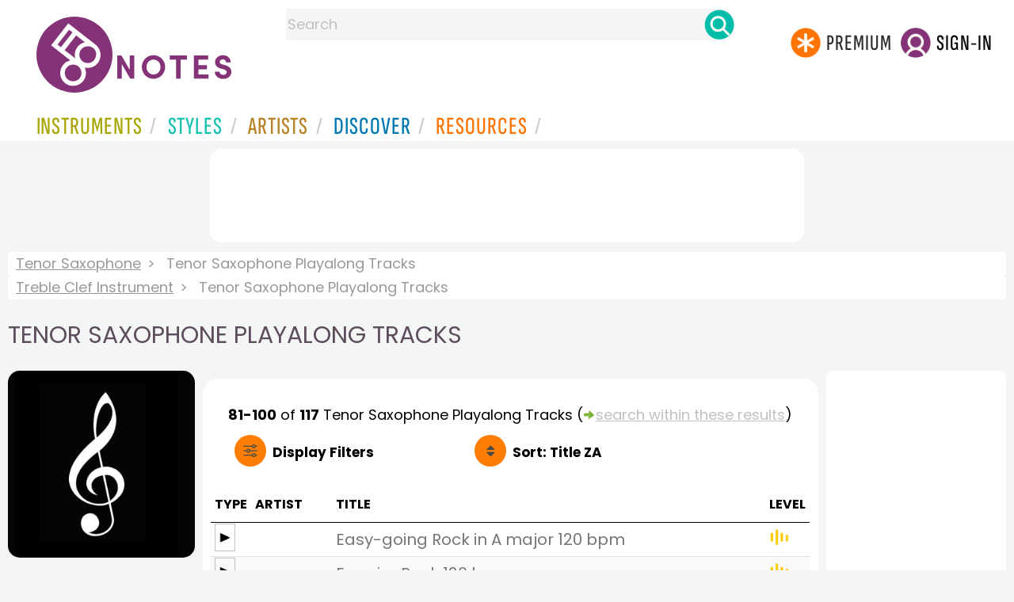

--- FILE ---
content_type: text/html
request_url: https://www.8notes.com/tenor_saxophone/playalong/?page=5&orderby=2d
body_size: 10385
content:
<!DOCTYPE HTML>
<html>
<head>
<title>Tenor Saxophone Playalong Tracks  - 8notes.com </title>
<meta name="description" content="Download, print and play audio for our high-quality tenor saxophone playalong tracks collection, carefully selected for all music teachers, composers, performers, beginners and enthusiasts to play and enjoy.  ">
<meta charset="UTF-8">
<script language=javascript>

var filtersshowing,sortbyshowing;function displayfilters(e){1==e?!1==filtersshowing?(filtersshowing=!0,sortbyshowing=!1,fc.style.display="flex",fc.style.paddingTop="20px",sc1.style.display="none",sc2.style.display="none",fc1.style.display="block",fc2.style.display="block"):(filtersshowing=!1,fc.style.display="none",fc1.style.display="none",fc2.style.display="none"):!1==sortbyshowing?(sortbyshowing=!0,filtersshowing=!1,fc.style.display="flex",fc.style.paddingTop="20px",fc1.style.display="none",fc2.style.display="none",sc1.style.display="block",sc2.style.display="block"):(sortbyshowing=!1,fc.style.display="none",sc1.style.display="none",sc2.style.display="none")}function showsection(e){var s=document.getElementById(e);fc2.innerHTML="<ul>"+s.innerHTML,fc2.style.display="block";for(var l=fc2.getElementsByClassName("artistsub");l.length>0;)l[0].parentNode.removeChild(l[0])}sortbyshowing=!1,filtersshowing=!1;const checkhidden=()=>{window.matchMedia("(min-width: 968px)").matches?(document.getElementById("filter-columns").style.display="none",document.getElementById("levels").style.display="block",document.getElementById("types").style.display="block",document.getElementById("genres").style.display="block",document.getElementById("gs_heading").style.display="block"):(filtersshowing=!1,sortbyshowing=!1,fc.style.display="none",fc1.style.display="none",document.getElementById("levels").style.display="none",document.getElementById("types").style.display="none",document.getElementById("genres").style.display="none",document.getElementById("gs_heading").style.display="none")};function toggleSubsearch(){var e=document.getElementById("searchwithin");e.classList.toggle("show"),e.classList.contains("show")&&document.getElementById("subsearchbox").focus()}function showorderby(){document.getElementById("showorder").style.visibility="visible",document.getElementById("showorder").style.display="block"}function dovis(){document.getElementById("navmore").style.visibility="visible",document.getElementById("navmore").style.display="block"}window.addEventListener("resize",checkhidden),document.addEventListener("DOMContentLoaded",e=>{checkhidden()});




    function pl(fname, iconname) {
        dsrc = document.getElementById(iconname).src;
        if ( dsrc.indexOf('/images/stop_icon.png')<1) {

            
            document.getElementById('prevbut').src = '/playalong/' + fname;
    
    
            for (j = 0; j < 20; j++) {
                dd = document.getElementById('previcon' + j)
                if (dd) { dd.src = '/images/play_icon.png'; }
            }
            document.getElementById(iconname).src = '/images/stop_icon.png';

    
            document.getElementById('prevbut').play();
            aud = document.getElementById('prevbut')


            aud.addEventListener('ended', audioend);
        }
        else {
            audioend()
            document.getElementById('prevbut').pause();
        }   
    }
     function audioend()
     { for (j = 0; j < 20; j++) {
            dd = document.getElementById('previcon' + j)
            if (dd) {dd.src='/images/play_icon.png'; }
         }}
</script>
  
<style type="text/css">

#centercontent{ flex-grow: 1;padding:10px}
#filter-columns{display:none}
#sortcolumn1,#sortcolumn2,#filtercolumn1,#filtercolumn2{display:none}
#sortcolumn1,#filtercolumn1,#buttoncolumn1{width:40%!important}
#sortcolumn2,#filtercolumn2,#buttoncolumn2{width:60%!important}
        #gs_heading .box img {      width:100%;max-width:250px;border-radius:15px ;border:0}
        .gs_heading_main{border-radius:15px!important}
#languagebox{ padding-top:11px;font-size:18px;    font-weight: 700;}
.gs2,.box .text{width:177px!important}
.gs2 img{width:177px!important;height:177px!important}
@media (max-width: 640px)
{.gs2 {padding-left:0!important;padding-right:0!important;margin-right: 0!important;}

}

#main_container #a1{margin-top:0!important}
    .mobilefilterline{font-weight: 700;}
     
.info_box{background:#f5f5f5;padding:5px}
 
#searchwithin{visibility:hidden;display:none}
#rightcontent{width:180px}
#leftcontent {left: 10px;    width: 250px;    display: flex;    justify-content: center;        }
 
#container2{  display: flex;    gap: 10px;flex-direction:row;}
         
         
         #maincontent {background:#fff;    padding: 10px;        border-top-left-radius: 20px;    border-top-right-radius: 20px;}

#rightcontent {}
     #subbox{background-color:#7cc106;
    }
    #subbox:hover {
    background-color:#FF7D00;}
    @media all and (max-width:1600px) {
    
        #ulforsort {
    display: flex;
margin-right:50px;z-index:99999; 
         text-decoration: none;color:#000;font-weight:bold;
}
     
@media all and (max-width:1100px) {
     #languagebox{display:none;}
#container2{flex-wrap: wrap;gap:10px!important}
#maincontent {padding:10px 0!important}
#container{flex-direction: column;padding-left:0!important;padding-right:0!important;width:inherit}
        #centercontent{margin-left:0!important;margin-right:0!important;padding:10px!important;}
    #ulforsort{margin-top:0px!important;}
         #ulforsorta{
        text-indent: 0;
         
    }
         }

@media all and (max-width:640px) {
  padding-right: 3px;
    padding-left: 3px;
}
     #bringinfilters, #bringinfilters2 {
  width: 100%;display:none;
}
#filter-columns{display:flex;   width:100%;padding-top: 20px;}
ul#navigation2    li { width: 200px!important; height: 30px;  margin: 0 0 7px 0; }
ul#navigation2 li a {display: block; margin: 0 0 7px 0;white-space:nowrap;}
.navigation2 li a{margin:0}
ul#navigation2 li a:hover { background-color: #EFEFEF; color:#f70;text-decoration:underline;}

     
 </style>
  

     <link rel="shortcut icon" type="image/png" href="/imc/favicon-32x32.png"/>
<link rel="icon" sizes="192x192" href="/imc/8notes-logo-circle192.png">
<meta name="viewport" content="width=device-width,initial-scale=1" />
 


<LINK href="/xs/x253min.css" type=text/css rel=stylesheet>
 
<style>.herobox {opacity:100;position:relative} 
#herobox1, #herobox2, #herobox3{opacity:100;} 

.highlight_menu {
    background-color: #ffcc6669;  
}
</style>

        <script async src="//pagead2.googlesyndication.com/pagead/js/adsbygoogle.js"></script>
        <script>
        (adsbygoogle = window.adsbygoogle || []).push({
            google_ad_client: "ca-pub-1899416976695671",
            enable_page_level_ads: true
        });
        </script>
</head>


<body>
 



<div id=darkgreenstrip> 
<div class=full_width_display>
    <div id=header_container>
    <div class="header__logo-box">
    
<div id=logo><a href=/><img id=notescircle  src="/im/8notes-logo-circle3.svg" alt="8notes logo circle"  ><img    id=notesnotes src="/im/notes-purple2.svg" alt="8notes logo"></a></div>

<div id=searchdiv>

    <form id=searchform class=searchform action=/school/search_fsm.asp method=get name=searchform  > 
 
        <button type="button" id="close_search" aria-label="Close Search" onclick="javascript:closeSearch()">    
            <span >x</span>
        </button>


        <input autocomplete="off" id=searchbox    placeholder="Search"  type=text   name=keyword>
        <button type=submit id=searchgo aria-label="Search" class=searchgo ></button>
    </form>
    <script language=javascript>
    
function highlightFirstItem(){let e=document.querySelector("#newsearchbox ul.searchlist li:first-child");e&&e.classList.add("highlight_menu")}function moveToNextItem(e){let t=e.nextElementSibling;if(!t){let i=e.parentNode.parentNode.nextElementSibling;i&&"livesearch"===i.id&&(t=i.querySelector("li"))}t&&(e.classList.remove("highlight_menu"),t.classList.add("highlight_menu"))}function highlightLastItem(){let e=document.querySelectorAll("#newsearchbox ul.searchlist"),t=e[e.length-1],i=t.lastElementChild;i&&i.classList.add("highlight_menu")}function moveToPreviousItem(e){let t=e.previousElementSibling;if(!t){let i=e.parentNode.parentNode.previousElementSibling;i&&"instrument_livesearch"===i.id&&(t=i.querySelector("li:last-child"))}t&&(e.classList.remove("highlight_menu"),t.classList.add("highlight_menu"))}document.addEventListener("keydown",function(e){
    const isSearchBoxFocused=document.activeElement.id==='searchbox';if(!isSearchBoxFocused){return;}
    let t=e.key,i=document.querySelector(".highlight_menu");"ArrowDown"===t||"ArrowUp"===t?(e.preventDefault(),(i=document.querySelector(".highlight_menu"))?"ArrowDown"===t?moveToNextItem(i):moveToPreviousItem(i):"ArrowDown"===t?highlightFirstItem():highlightLastItem()):"Enter"===t&&i&&(e.preventDefault(),window.location.href=i.querySelector("a").href)});

 
const inputField = document.getElementById('searchbox');
let lastSubmittedValue = "";
inputField.onkeyup = function(event) {
    if (!(event.key === "ArrowDown" || event.key === "ArrowUp")) {
         const currentValue = inputField.value;
        if (currentValue !== lastSubmittedValue && currentValue.length>0) {
            debouncedShowResult(currentValue);
            
            debouncedShowInstrumentResult(currentValue);
            lastSubmittedValue = currentValue; // Update the last submitted value
        }
    }
};
</script>
<div id=newsearchbox  >
<div id="instrument_livesearch"></div>
    <div id="livesearch"></div>
</div>
</div>

<ul class="header__login-box" id=nav2020>
      
		
    <li style="flex-grow: 1;"></li>
		 <li><a href=/subscriptions/ class=loginbuttons  id=subscribe  href="/subscriptions/"><div class="center-wrapper"><div class=logintext>Premium</div></div></a></li><li><span class=loginbuttons  id=signin  onclick="javascript:openForm()"><div class="center-wrapper">Sign-in</div></span></li>
</ul></li>

    </ul>
  </div>

 
 

    

<div id=headstr >
<nav id="navnew" role="navigation" >
    
    <label class="menu__btn" for="menu__toggle" data-btn>
       <span id=btnSpan1></span>
  <span id=btnSpan2></span>
  <span id=btnSpan3></span>
    </label>
<ul id="ulfornav" data="ulfornav" class="clearfix menu__box"  ><li><a title="instruments" href="/instruments/" aria-haspopup="true" ><span>Instruments</span></a>
<ul class=menuforward ><li><a href="/piano/">Piano</a></li><li><a href="/guitar/">Guitar</a></li>
<li><a href="/violin/">Violin</a></li><li><a href="/flute/">Flute</a></li>
<li><a href="/saxophone/">Saxophone</a></li><li><a href="/voice/">Voice</a></li><li><a href="/clarinet/">Clarinet</a></li>
<li><a href="/trumpet/">Trumpet</a></li><li><a href="/instruments/  ">Other Instruments</a></li></ul></li>
<li><a title="styles" href=/styles/  aria-haspopup="true" ><span>Styles</span></a>
<ul class=menuforward  >
<li><a href="/all/classical/sheet_music/">Classical</a></li><li><a href="/jazz/">Jazz</a></li><li><a href="/traditional/">Traditional</a></li><li><a href="/all/rock_and_pop/sheet_music/">Rock and Pop</a></li><li><a href="/all/christmas/sheet_music/">Christmas</a></li><li><a href="/world/">World</a></li><li><a href="/styles/">Other Styles</a></li></ul></li>

<li><a title="artists" href=/artists/ aria-haspopup="true" ><span>Artists</span></a>

<ul class=menuforward  ><li><a href="/bach.asp">Bach</a></li><li><a href="/beethoven.asp">Beethoven</a></li><li><a href="/mozart.asp">Mozart</a></li><li><a href="/tchaikovsky.asp">Tchaikovsky</a></li><li><a href="/joplin.asp">Scott Joplin</a></li><li><a href="/chopin.asp">Chopin</a></li><li><a href="/artists/">Other Artists</a></li></ul></li> 
 
<li><a title="artists" href=/discover/ aria-haspopup="true"><span>Discover</span></a>
<ul class=menuforward  ><li><a href="/discover/very_quick_guide.asp">Very Quick Guides</a></li><li><a href="/discover/repertoire_guides.asp">Repertoire Guides</a></li><li><a href="/discover/news.asp">News</a></li><li><a href="/discover/memes.asp">Memes</a></li><li><a href="/discover/instruments.asp">Instruments</a></li><li><a href="/discover/discover.asp">Discover Music</a></li><li><a href="/discover/holidays.asp">Holidays</a></li></ul></li> 
 
<li><a href="/extras/" aria-haspopup="true" ><span>Resources</span></a><ul class=menuforward  ><li><a href="/guitar_tuner/">Guitar Tuner</a></li><li><a href="/guitar_chord_chart/">Guitar Chord Chart</a></li><li><a href="/guitar_scales/">Guitar Scales</a></li><li><a href="/metronome/">Metronome</a></li><li><a href="/piano_chord_chart">Piano Chord Chart</a></li><li><a href="/theory/">Music Theory</a></li><li><a  title="members" href=/members/>Members Pieces</a></li><li><a  title="forums" href=/f/>Forums</a></li><li><a href="/school/whats_new.asp">Latest Additions</a></li><li><a href="/extras/">More Resources...</a></li></ul></li>
    <li class="mobonly"><a  title="guitar tuner" href=/guitar_tuner/>Guitar Tuner</a></li>
    <li class="mobonly"><a  title="guitar chord chart" href=/guitar_chord_chart/>Guitar Chord Chart</a></li>
    <li class="mobonly"><a  title="piano chord chart" href=/piano_chord_chart/>Piano Chord Chart</a></li>
    <li class="mobonly"><a  title="metronome" href=/metronome/>Metronome</a></li>

</ul>
    
</nav></div>
     </div> 
     </div> 
   </div>
 

<center> 

<div class="greybox-responsive" style="margin-top:10px" >

<script async src="//pagead2.googlesyndication.com/pagead/js/adsbygoogle.js"></script>

<ins class="adsbygoogle notes-responsive"
     style="display:inline-block"
     data-ad-client="ca-pub-1899416976695671"
     data-ad-slot="8666309865"></ins>
<script>
    (adsbygoogle = window.adsbygoogle || []).push({});
</script></div></center>

<!-- Google tag (gtag.js) -->
<script async src="https://www.googletagmanager.com/gtag/js?id=G-HJYQDND77B"></script>
<script>
  window.dataLayer = window.dataLayer || [];
  function gtag(){dataLayer.push(arguments);}
  gtag('js', new Date());

  gtag('config', 'G-HJYQDND77B');
</script>

</div>
 
  <div id="main_container"> 

    
 
 
<audio id="prevbut"  ></audio>

  
  
<div class="breadcrumb">
     
     
    <a href=/tenor_saxophone/>Tenor Saxophone</a>  <span>Tenor Saxophone Playalong Tracks</span>
    </div><div class=breadcrumb >
     <a href=/treble_clef_instrument/>Treble Clef Instrument</a>  <span>Tenor Saxophone Playalong Tracks</span>
    
</div>



    
  <h1 class="artistmain upper">Tenor Saxophone Playalong Tracks</h1> 
  
   <div id="container2"> 
       <div id=leftcontent >  
       <div id=ss2>
          
            
   
   
             
           <span id="gs_heading" alt="Tenor Saxophone Sheet Music" title="Tenor Saxophone Sheet Music" href="/tenor_saxophone/"><div  class="box" style="display: flex;    justify-content: center;"><img class=gs_heading_main  src="/imc/treble-clef-instrument.gif" alt="Tenor Saxophone Sheet Music" title="Tenor Saxophone Sheet Music"></div></span>
           
             
            
             
                <div id=sidecontent2 >
                    <form name="radios"> 
                   
                         
                         
                         
                    <ul class="navigation2 " id=genres>
                        <li class="navheader artistsub">Genres</li>

                        
                        <LI  class=navselected><a href=/tenor_saxophone/all/>All</A>
                         <li class=norm><a href=/tenor_saxophone/classical/playalong/><span>Classical</span></a></li><li class=norm><a href=/tenor_saxophone/rock_and_pop/playalong/><span>Rock & Pop</span></a></li><li class=norm><a href=/tenor_saxophone/jazz/playalong/><span>Jazz</span></a></li><li class=norm><a href=/tenor_saxophone/traditional/playalong/><span>Traditional</span></a></li><li class=norm><a href=/tenor_saxophone/world/playalong/><span>World</span></a></li><li class=norm><a href=/tenor_saxophone/film/playalong/><span>Film</span></a></li><li class=norm><a href=/tenor_saxophone/weddings/playalong/><span>Wedding</span></a></li><li class=norm><a href=/tenor_saxophone/christmas/playalong/><span>Christmas</span></a></li><li class=norm><a href=/tenor_saxophone/childrens/playalong/><span>Childrens</span></a></li><li class=norm><a href=/tenor_saxophone/adults/playalong/><span>Adults</span></a></li><li class=norm><a href=/tenor_saxophone/funerals/playalong/><span>Funeral</span></a></li><li class=norm><a href=/tenor_saxophone/christian/playalong/><span>Christian</span></a></li>

                        </ul>

                    <ul class="navigation2" id=types>
                        <li class="navheader artistsub">Types</li>
                    
                     <li class=norm><a href=/tenor_saxophone/all/><span>All</span></a></li>
                        
                        <li class=norm><a href=/tenor_saxophone/sheet_music/><span>Free Sheet Music</span></a></li>
                        <li class=norm><a href=/tenor_saxophone/subscribers/><span>8notes Premium</span></a></li>
                        
                        <li class=norm><a href=/tenor_saxophone/improvisation/><span>Improv Pieces</span></a></li>
                          <li class=norm><a href=/tenor_saxophone/licks_and_riffs/><span>Licks & Riffs</span></a></li>
                        <li class=navselected><a href=/tenor_saxophone/playalong/><span>Playalong Tracks</span></a></li>
                        
                        <li class=norm><a href=/tenor_saxophone/lessons/><span>General Lessons</span></a></li>
                        
                        <li class=norm><a href=/tenor_saxophone/chord_charts/><span>Chord Charts</span></a></li>
                        
                        
                    </ul>
                
                  <ul class="navigation2 " id=levels>
                        <li class="navheader artistsub">Level</li>

                      

                        <li class=navselected><a href=/tenor_saxophone/sheet_music/?difficulty=0><span><img src=/images/sp.gif class="difflevel"> All</span></a></li>
                        <li class=norm><a href=/tenor_saxophone/sheet_music/?difficulty=1><span><img src=/images/eg1c2.gif class="difflevel"> Beginner</span></a></li>
                        <li class=norm><a href=/tenor_saxophone/sheet_music/?difficulty=2><span><img src=/images/eg2c2.gif class="difflevel"> Easy</span></a></li>
                        <li class=norm><a href=/tenor_saxophone/sheet_music/?difficulty=3><span><img src=/images/eg3c2.gif class="difflevel"> Intermediate</span></a></li>
                        <li class=norm><a href=/tenor_saxophone/sheet_music/?difficulty=4><span><img src=/images/eg4c2.gif class="difflevel"> Advanced</span></a></li>
                       


                        </ul>
                        
                 </form  > 
                </div></div> </div>  
<div id="centercontent">
<div id=maincontent>

 
<div id=result-line>
    <b>81-100</b> of <b>117</b> <i></i>   Tenor Saxophone  Playalong Tracks
                     
                      <span class=rightad>(<img src="/images/green_arrow.png" height="12"><div id=callsearchwithin>search within these results</div>)</span>
        
                    <div id="searchwithin"   ><form class=searchform action="/tenor_saxophone/playalong/Default.asp" method="get"><input type="text" id="subsearchbox" name="searchwords"><button type=submit id=searchgo2 class=searchgo ></button></form></div>
                    
      </div>
          
<div class="mobilefilterline">
    <div id="filterline">
     <div id=buttoncolumn1>
     <a id="displayfilter" href="javascript:displayfilters(1)"><span class=rightad>Display </span>Filters</a>
      
         </div>
        <div id=buttoncolumn2>
  
  
       <a class=sortby title="instruments" href="javascript:displayfilters(2)" ><span class=rightad>Sort: </span><span>Title ZA</span></a>

 </div>
   </div> 
   </div> 
             





    <div id=filter-columns>
        <div id=sortcolumn1><li  class="norm col1"><a href=default.asp?orderby=5d><span>Popularity</span></a></li>
                            <li class="norm col1"><a href=default.asp?orderby=2u><span>Title A-Z</span></a></li>
                            <li class="navselected  col1"><a href=default.asp?orderby=2d><span>Title Z-A</span></a></li>
                        <li class="norm col1"><a href=default.asp?orderby=4d><span>Newest First</span></a></li>
                        </div>
<div id=sortcolumn2>
<li class="norm col2"><a href=default.asp?orderby=4u><span>Oldest First</span></a></li>
                        <li class="norm  col2"><a href=default.asp?orderby=6u><span>Easiest First</span></a></li>
                            <li class="norm col2"><a href=default.asp?orderby=6d><span>Hardest First</span></a></li>
                        
 


    </div>
           
               
      <div id="filtercolumn1"><ul>
        <li><button id=solo-winds onclick="showsection('genres')">Genres</button></li>
        <li><button id=solo-winds onclick="showsection('types')">Types</button></li>
        <li><button id=solo-strings onclick="showsection('levels')">Level</button></li>
        

       </div>
       <div id="filtercolumn2"></div>
       </div>
 
        

         


        
        

 
             <br class="ca">    




        <div class="table-responsive">

        <table class="table_list">
            <thead>
            <tr><th class="ditchit">Type</th>
               <th>Artist</th><th>Title</th>
                
                <th class="ditchit">Level</th>
            
 </tr>
                </thead>
           
             
             <tr   onclick="document.location='/playalong/easy_going_rock.asp?instrument=tenor_saxophone'"  >
               <td class="piece_type ditchit"><div style="display:inline;border:1px solid #c0c0c0;color:#c0c0c0;padding-top:5px;margin-top:15px " onclick="javascript:event.stopPropagation();pl('easy_going_rock_prev.mp3','previcon1');return false"><img id=previcon1 src=/images/play_icon.png height=18 border=0></div></td>
                 <td class="artname"></td>
        <td class=" fsmtitle">Easy-going Rock in A major 120 bpm</td>
                     
                   <td class="level_type ditchit"><img title="Easy Level" alt="Easy Level" src=/images/eg2c2.gif class=difflevel></td>
                    </tr>
 
  
             
             <tr   onclick="document.location='/playalong/rock_in_e_120.asp?instrument=tenor_saxophone'"  >
               <td class="piece_type ditchit"><div style="display:inline;border:1px solid #c0c0c0;color:#c0c0c0;padding-top:5px;margin-top:15px " onclick="javascript:event.stopPropagation();pl('rock_in_e_120_prev.mp3','previcon2');return false"><img id=previcon2 src=/images/play_icon.png height=18 border=0></div></td>
                 <td class="artname"></td>
        <td class=" fsmtitle">E major Rock 120 bpm</td>
                     
                   <td class="level_type ditchit"><img title="Easy Level" alt="Easy Level" src=/images/eg2c2.gif class=difflevel></td>
                    </tr>
 
  
             
             <tr   onclick="document.location='/playalong/driving_tango.asp?instrument=tenor_saxophone'"  >
               <td class="piece_type ditchit"><div style="display:inline;border:1px solid #c0c0c0;color:#c0c0c0;padding-top:5px;margin-top:15px " onclick="javascript:event.stopPropagation();pl('driving_tango_prev.mp3','previcon3');return false"><img id=previcon3 src=/images/play_icon.png height=18 border=0></div></td>
                 <td class="artname"><i>Trad.</i></td>
        <td class=" fsmtitle">Driving Tango Playalong Jam Track</td>
                     
                   <td class="level_type ditchit"><img title="Easy Level" alt="Easy Level" src=/images/eg2c2.gif class=difflevel></td>
                    </tr>
 
  
             
             <tr   onclick="document.location='/playalong/driving_funk_c_major_120_bpm.asp?instrument=tenor_saxophone'"  >
               <td class="piece_type ditchit"><div style="display:inline;border:1px solid #c0c0c0;color:#c0c0c0;padding-top:5px;margin-top:15px " onclick="javascript:event.stopPropagation();pl('driving_funk_c_major_120_bpm_prev.mp3','previcon4');return false"><img id=previcon4 src=/images/play_icon.png height=18 border=0></div></td>
                 <td class="artname"></td>
        <td class=" fsmtitle">Driving Funk in C major 120 bpm</td>
                     
                   <td class="level_type ditchit"><img title="Beginners Level" alt="Beginners Level" src=/images/eg1c2.gif class=difflevel></td>
                    </tr>
 
  
             
             <tr   onclick="document.location='/playalong/dorian_jam.asp?instrument=tenor_saxophone'"  >
               <td class="piece_type ditchit"><div style="display:inline;border:1px solid #c0c0c0;color:#c0c0c0;padding-top:5px;margin-top:15px " onclick="javascript:event.stopPropagation();pl('dorian_jam_prev.mp3','previcon5');return false"><img id=previcon5 src=/images/play_icon.png height=18 border=0></div></td>
                 <td class="artname"></td>
        <td class=" fsmtitle">Dorian-mode Jam</td>
                     
                   <td class="level_type ditchit"><img title="Easy Level" alt="Easy Level" src=/images/eg2c2.gif class=difflevel></td>
                    </tr>
 
  
             
             <tr   onclick="document.location='/video_chords/despacito.asp?instrument=tenor_saxophone'"  >
               <td class="piece_type ditchit"><img title="Video & Chord PLayalong" src=/images/youtube_sq.gif></td>
                 <td class="artname">Luis Fonsi  </td>
        <td class=" fsmtitle">Despacito</td>
                     
                   <td class="level_type ditchit"><img title="Easy Level" alt="Easy Level" src=/images/eg2c2.gif class=difflevel></td>
                    </tr>
 
  
             
             <tr   onclick="document.location='/playalong/delta_blues.asp?instrument=tenor_saxophone'"  >
               <td class="piece_type ditchit"><div style="display:inline;border:1px solid #c0c0c0;color:#c0c0c0;padding-top:5px;margin-top:15px " onclick="javascript:event.stopPropagation();pl('delta_blues_prev.mp3','previcon6');return false"><img id=previcon6 src=/images/play_icon.png height=18 border=0></div></td>
                 <td class="artname"></td>
        <td class=" fsmtitle">Delta Blues in A<div style="font-size:10px;color:#999">(8notes Premium)</div></td>
                     
                   <td class="level_type ditchit"><img title="Beginners Level" alt="Beginners Level" src=/images/eg1c2.gif class=difflevel></td>
                    </tr>
 
  
             
             <tr   onclick="document.location='/playalong/songo_32_son_MAJ.asp?instrument=tenor_saxophone'"  >
               <td class="piece_type ditchit"><div style="display:inline;border:1px solid #c0c0c0;color:#c0c0c0;padding-top:5px;margin-top:15px " onclick="javascript:event.stopPropagation();pl('songo_32_son_MAJ_prev.mp3','previcon7');return false"><img id=previcon7 src=/images/play_icon.png height=18 border=0></div></td>
                 <td class="artname"><i>Trad.</i></td>
        <td class=" fsmtitle">Cuban Songo Major Key Playalong Jam Track</td>
                     
                   <td class="level_type ditchit"><img title="Intermediate Level" alt="Intermediate Level" src=/images/eg3c2.gif class=difflevel></td>
                    </tr>
 
  
             
             <tr   onclick="document.location='/playalong/salsa_32_rumba_maj.asp?instrument=tenor_saxophone'"  >
               <td class="piece_type ditchit"><div style="display:inline;border:1px solid #c0c0c0;color:#c0c0c0;padding-top:5px;margin-top:15px " onclick="javascript:event.stopPropagation();pl('salsa_32_rumba_maj_prev.mp3','previcon8');return false"><img id=previcon8 src=/images/play_icon.png height=18 border=0></div></td>
                 <td class="artname"><i>Trad.</i></td>
        <td class=" fsmtitle">Cuban Salsa 3-2 Rumba Major Key Playalong Jam Track</td>
                     
                   <td class="level_type ditchit"><img title="Intermediate Level" alt="Intermediate Level" src=/images/eg3c2.gif class=difflevel></td>
                    </tr>
 
  
             
             <tr   onclick="document.location='/playalong/salsa_23_rhumba_MAJ.asp?instrument=tenor_saxophone'"  >
               <td class="piece_type ditchit"><div style="display:inline;border:1px solid #c0c0c0;color:#c0c0c0;padding-top:5px;margin-top:15px " onclick="javascript:event.stopPropagation();pl('salsa_23_rhumba_MAJ_prev.mp3','previcon9');return false"><img id=previcon9 src=/images/play_icon.png height=18 border=0></div></td>
                 <td class="artname"><i>Trad.</i></td>
        <td class=" fsmtitle">Cuban Salsa 2-3 Rhumba Major Key Playalong Jam Track</td>
                     
                   <td class="level_type ditchit"><img title="Intermediate Level" alt="Intermediate Level" src=/images/eg3c2.gif class=difflevel></td>
                    </tr>
 
  
             
             <tr   onclick="document.location='/playalong/salsa_23_son_min.asp?instrument=tenor_saxophone'"  >
               <td class="piece_type ditchit"><div style="display:inline;border:1px solid #c0c0c0;color:#c0c0c0;padding-top:5px;margin-top:15px " onclick="javascript:event.stopPropagation();pl('salsa_23_son_min_prev.mp3','previcon10');return false"><img id=previcon10 src=/images/play_icon.png height=18 border=0></div></td>
                 <td class="artname"><i>Trad.</i></td>
        <td class=" fsmtitle">Cuban Salsa - Minor Key Slower Playalong Jam Track</td>
                     
                   <td class="level_type ditchit"><img title="Intermediate Level" alt="Intermediate Level" src=/images/eg3c2.gif class=difflevel></td>
                    </tr>
 
  
             
             <tr   onclick="document.location='/playalong/mambo_23_son_MAJ.asp?instrument=tenor_saxophone'"  >
               <td class="piece_type ditchit"><div style="display:inline;border:1px solid #c0c0c0;color:#c0c0c0;padding-top:5px;margin-top:15px " onclick="javascript:event.stopPropagation();pl('mambo_23_son_MAJ_prev.mp3','previcon11');return false"><img id=previcon11 src=/images/play_icon.png height=18 border=0></div></td>
                 <td class="artname"><i>Trad.</i></td>
        <td class=" fsmtitle">Cuban Mambo 2-3 son Major Key Playalong Jam Track</td>
                     
                   <td class="level_type ditchit"><img title="Intermediate Level" alt="Intermediate Level" src=/images/eg3c2.gif class=difflevel></td>
                    </tr>
 
  
             
             <tr   onclick="document.location='/playalong/32_guaganco_min.asp?instrument=tenor_saxophone'"  >
               <td class="piece_type ditchit"><div style="display:inline;border:1px solid #c0c0c0;color:#c0c0c0;padding-top:5px;margin-top:15px " onclick="javascript:event.stopPropagation();pl('32_guaganco_min_prev.mp3','previcon12');return false"><img id=previcon12 src=/images/play_icon.png height=18 border=0></div></td>
                 <td class="artname"><i>Trad.</i></td>
        <td class=" fsmtitle">Cuban Guaganco Clave Minor Key Playalong Jam Track</td>
                     
                   <td class="level_type ditchit"><img title="Intermediate Level" alt="Intermediate Level" src=/images/eg3c2.gif class=difflevel></td>
                    </tr>
 
  
             
             <tr   onclick="document.location='/playalong/chacha_min.asp?instrument=tenor_saxophone'"  >
               <td class="piece_type ditchit"><div style="display:inline;border:1px solid #c0c0c0;color:#c0c0c0;padding-top:5px;margin-top:15px " onclick="javascript:event.stopPropagation();pl('chacha_min_prev.mp3','previcon13');return false"><img id=previcon13 src=/images/play_icon.png height=18 border=0></div></td>
                 <td class="artname"><i>Trad.</i></td>
        <td class=" fsmtitle">Cuban Cha-cha-cha Minor Key Playalong Jam Track</td>
                     
                   <td class="level_type ditchit"><img title="Intermediate Level" alt="Intermediate Level" src=/images/eg3c2.gif class=difflevel></td>
                    </tr>
 
  
             
             <tr   onclick="document.location='/playalong/country_waltz.asp?instrument=tenor_saxophone'"  >
               <td class="piece_type ditchit"><div style="display:inline;border:1px solid #c0c0c0;color:#c0c0c0;padding-top:5px;margin-top:15px " onclick="javascript:event.stopPropagation();pl('country_waltz_prev.mp3','previcon14');return false"><img id=previcon14 src=/images/play_icon.png height=18 border=0></div></td>
                 <td class="artname"></td>
        <td class=" fsmtitle">Country Waltz-style Playalong Jam Track</td>
                     
                   <td class="level_type ditchit"><img title="Easy Level" alt="Easy Level" src=/images/eg2c2.gif class=difflevel></td>
                    </tr>
 
  
             
             <tr   onclick="document.location='/playalong/country_shuffle.asp?instrument=tenor_saxophone'"  >
               <td class="piece_type ditchit"><div style="display:inline;border:1px solid #c0c0c0;color:#c0c0c0;padding-top:5px;margin-top:15px " onclick="javascript:event.stopPropagation();pl('country_shuffle_prev.mp3','previcon15');return false"><img id=previcon15 src=/images/play_icon.png height=18 border=0></div></td>
                 <td class="artname"></td>
        <td class=" fsmtitle">Country Shuffle-style Playalong Jam Track</td>
                     
                   <td class="level_type ditchit"><img title="Beginners Level" alt="Beginners Level" src=/images/eg1c2.gif class=difflevel></td>
                    </tr>
 
  
             
             <tr   onclick="document.location='/playalong/clocks_style.asp?instrument=tenor_saxophone'"  >
               <td class="piece_type ditchit"><div style="display:inline;border:1px solid #c0c0c0;color:#c0c0c0;padding-top:5px;margin-top:15px " onclick="javascript:event.stopPropagation();pl('clocks_style_prev.mp3','previcon16');return false"><img id=previcon16 src=/images/play_icon.png height=18 border=0></div></td>
                 <td class="artname">Coldplay  </td>
        <td class=" fsmtitle">Clocks-style Jam</td>
                     
                   <td class="level_type ditchit"><img title="Beginners Level" alt="Beginners Level" src=/images/eg1c2.gif class=difflevel></td>
                    </tr>
 
  
             
             <tr   onclick="document.location='/playalong/chillout_eminor_60.asp?instrument=tenor_saxophone'"  >
               <td class="piece_type ditchit"><div style="display:inline;border:1px solid #c0c0c0;color:#c0c0c0;padding-top:5px;margin-top:15px " onclick="javascript:event.stopPropagation();pl('chillout_eminor_60_prev.mp3','previcon17');return false"><img id=previcon17 src=/images/play_icon.png height=18 border=0></div></td>
                 <td class="artname"></td>
        <td class=" fsmtitle">Chillout in E minor</td>
                     
                   <td class="level_type ditchit"><img title="Beginners Level" alt="Beginners Level" src=/images/eg1c2.gif class=difflevel></td>
                    </tr>
 
  
             
             <tr   onclick="document.location='/playalong/chill_rnb.asp?instrument=tenor_saxophone'"  >
               <td class="piece_type ditchit"><div style="display:inline;border:1px solid #c0c0c0;color:#c0c0c0;padding-top:5px;margin-top:15px " onclick="javascript:event.stopPropagation();pl('chill_rnb_prev.mp3','previcon18');return false"><img id=previcon18 src=/images/play_icon.png height=18 border=0></div></td>
                 <td class="artname"></td>
        <td class=" fsmtitle">Chill RnB-style Playalong Jam Track</td>
                     
                   <td class="level_type ditchit"><img title="Easy Level" alt="Easy Level" src=/images/eg2c2.gif class=difflevel></td>
                    </tr>
 
  
             
             <tr   onclick="document.location='/playalong/cajun_waltz.asp?instrument=tenor_saxophone'"  >
               <td class="piece_type ditchit"><div style="display:inline;border:1px solid #c0c0c0;color:#c0c0c0;padding-top:5px;margin-top:15px " onclick="javascript:event.stopPropagation();pl('cajun_waltz_prev.mp3','previcon19');return false"><img id=previcon19 src=/images/play_icon.png height=18 border=0></div></td>
                 <td class="artname"><i>Trad.</i></td>
        <td class=" fsmtitle">Cajun Waltz Playalong Jam Track</td>
                     
                   <td class="level_type ditchit"><img title="Easy Level" alt="Easy Level" src=/images/eg2c2.gif class=difflevel></td>
                    </tr>
 
   

 </table>
 
 <div class="pagination">
<ul><li><a href=/tenor_saxophone/playalong/?page=4&orderby=2d class="prevnext"></a></li> <li><a href=/tenor_saxophone/playalong/?page=1&orderby=2d>1</a></li> <li><a href=/tenor_saxophone/playalong/?page=2&orderby=2d>2</a></li> <li><a href=/tenor_saxophone/playalong/?page=3&orderby=2d>3</a></li> <li class=ditchitsooner><a href=/tenor_saxophone/playalong/?page=4&orderby=2d>4</a></li> <li><a  class="currentpage"  >5</a></li> <li class=ditchitsooner><a href=/tenor_saxophone/playalong/?page=6&orderby=2d>6</a></li>  <li><a href=/tenor_saxophone/playalong/?page=6&orderby=2d class="prevnext"></a></li>
 </ul></div>
</div></div> 
    <div >
 <div  style=";margin-top:20px;">	 

</div>
<BR><BR> 

</div></div>

<div id=a1 class="rightad"> 


<div class="card rightadinstpage">


 
 <div class="card rightadinstpage">
 <script async src="//pagead2.googlesyndication.com/pagead/js/adsbygoogle.js"></script>
<!-- 8notes wide sky -->
<ins class="adsbygoogle"
     style="display:inline-block;width:160px;height:600px"
     data-ad-client="ca-pub-1899416976695671"
     data-ad-slot="0050429236"></ins>
<script>
    (adsbygoogle = window.adsbygoogle || []).push({});
</script>
</div><BR><BR>
  
  
 
</div></div>
  </div>  </div> 
  
  
<center>
 <div class="greybox-responsive" style="margin-top:10px" >
<script async src="//pagead2.googlesyndication.com/pagead/js/adsbygoogle.js"></script>
<!-- 8notes responsive -->
<ins class="adsbygoogle notes-responsive"
     style="display:inline-block"
     data-ad-client="ca-pub-1899416976695671"
     data-ad-slot="8666309865"></ins>
<script>
    (adsbygoogle = window.adsbygoogle || []).push({});

    
</script></div></center> 

 </div> 
 <script>
 var cs=document.getElementById('callsearchwithin');
 if(cs){cs.addEventListener('click', toggleSubsearch)};
var lc = document.getElementById('leftcontent')
var fc = document.getElementById('filter-columns')
var fc1 = document.getElementById('filtercolumn1')
var fc2 = document.getElementById('filtercolumn2')
var sc1 = document.getElementById('sortcolumn1')
var sc2 = document.getElementById('sortcolumn2')
        </script>

<script src="/inc/footerminNOV23-2a.js" defer></script>

<br> 
<div class="form-popup " id="logindiv">
<div class=reveal-modal>
  <form action="/members/login2.asp" class=" modal-content  form-container" method=post>
    <div style="text-transform:uppercase">Login</div><button type="button"  id=login_close   onclick="closeForm()">x</button> 
<BR><BR>
    <label class=formlabel for="email"><b>Email</b></label><BR>
    <input type="text" placeholder="Enter Email" name="email" required>
<BR>
    <label class=formlabel for="psw"><b>Password</b></label><BR>
    <input type="password" placeholder="Enter Password" name="password" required>
	
<input type=hidden name=url value="/tenor_saxophone/playalong/Default.asp">
 
        <input type=checkbox class="styledinput" name=public value=1 checked> Remember on this computer?
        <BR><BR>
    <button type="submit" class="btn">Login</button>
	<div id=lgtxt>or</div>
	<button type="button" class="btn register" onclick="location.href='/members/register.asp'">Register</button>
    <div style="margin:auto;width:120px"><BR><a href=/members/forgotten.asp>Forgotten password?</a><BR></div>
  </form>
</div>
</div>


<footer>
<div id=botcontent>
<div id=botcontenttop>
<div class=botstuff>
<BR>
 
<ul id=botlist><li> <a HREF=/help/ ><span>Help</span></a></li> <li><a href=/help/money_back_guarantee.asp><span>Money Back Guarantee</span></a></li> <li><a href=/help/privacy.asp><span>Privacy Policy</span></a></li><li><a href=/help/terms.asp><span>Terms</span></a></li>
 <li><a href=/help/about.asp><span>About Us</span></a></li><li><a href=/tour.asp><span>Site Tour</span></a></li><li><a href=/help/contact.asp><span>Contact Us</span></a></li><li><a href=/questionnaire.asp><span>Help Us Improve!</span></a></li></ul></div>

<div class="botstuff"> <div class="centered"> </div><div class="centered"><ul id="flaglist"><li id="flag1"><a aria-label="Site tour (English)" href="/tour.asp"></a></li><li id="flag2"><a aria-label="Site tour (US English)" href="/tour.asp"></a></li><li id="flag3"><a aria-label="Site tour (French)" href="/tour_fr.asp"></a></li><li id="flag7"><a aria-label="Site tour (Japanese)" href="/tour_jp.asp"></a></li><li id="flag4"><a aria-label="Site tour (Chinese)" href="/tour_ch.asp"></a></li><li id="flag5"><a aria-label="Site tour (Spanish)" href="/tour_es.asp"></a></li><li id="flag6"><a aria-label="Site tour (German)" href="/tour_de.asp"></a></li></ul></div></div>
</div></div> 

<div class="botline1"><div class="s" >&copy; 2000-2025 8notes.com</div></div></div>
 </footer>


</BODY>
</HTML>


--- FILE ---
content_type: text/html; charset=utf-8
request_url: https://www.google.com/recaptcha/api2/aframe
body_size: 269
content:
<!DOCTYPE HTML><html><head><meta http-equiv="content-type" content="text/html; charset=UTF-8"></head><body><script nonce="zTw1O-y5EY0ZryQNEgZ8jg">/** Anti-fraud and anti-abuse applications only. See google.com/recaptcha */ try{var clients={'sodar':'https://pagead2.googlesyndication.com/pagead/sodar?'};window.addEventListener("message",function(a){try{if(a.source===window.parent){var b=JSON.parse(a.data);var c=clients[b['id']];if(c){var d=document.createElement('img');d.src=c+b['params']+'&rc='+(localStorage.getItem("rc::a")?sessionStorage.getItem("rc::b"):"");window.document.body.appendChild(d);sessionStorage.setItem("rc::e",parseInt(sessionStorage.getItem("rc::e")||0)+1);localStorage.setItem("rc::h",'1762611633793');}}}catch(b){}});window.parent.postMessage("_grecaptcha_ready", "*");}catch(b){}</script></body></html>